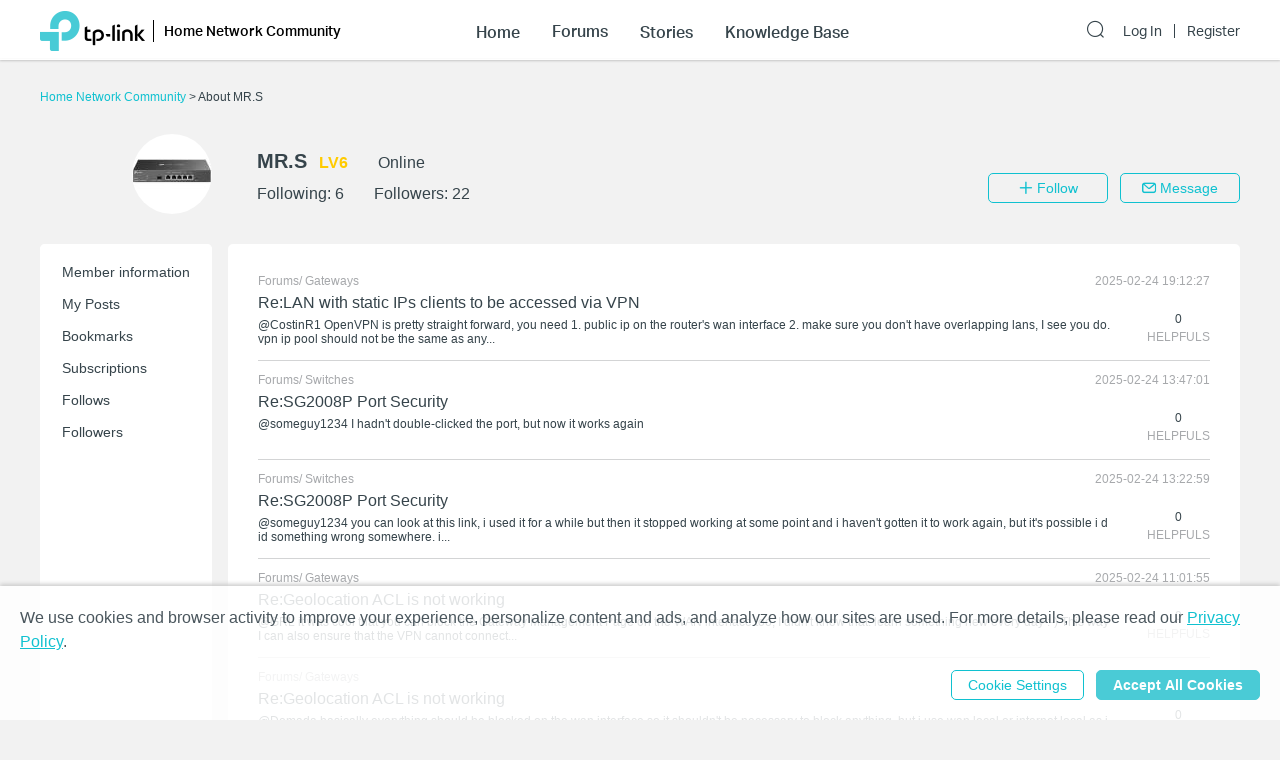

--- FILE ---
content_type: text/html; charset=utf-8
request_url: https://community.tp-link.com/en/home/uc/post/650365?page=113
body_size: 15587
content:
<!DOCTYPE html>
<html data-n-head-ssr data-n-head="">

<head>
  <meta data-n-head="true" charset="utf-8"/><meta data-n-head="true" name="viewport" content="width=device-width, initial-scale=1, user-scalable=no"/><meta data-n-head="true" data-hid="description" name="description" content="TP-Link Community"/><title data-n-head="true">Home Network Community</title><link data-n-head="true" rel="icon" type="image/x-icon" href="/favicon.ico"/><link data-n-head="true" rel="stylesheet" href="/plugins/ada/css/chunk-vendors.c49e508d.css"/><link data-n-head="true" rel="stylesheet" href="/plugins/ada/css/index.cccd43b9.css"/><script data-n-head="true" src="/plugins/params.js"></script><link rel="stylesheet" href="/_nuxt/app.308f8624aefe9cace4f078ed4f29f8d1.css"><style data-vue-ssr-id="27bacc00:0">.head-search-input-bar .popper__arrow{display:none}.filter-select .el-input .el-select__caret,.filter-select .el-input .el-select__caret.is-reverse{-webkit-transform:rotate(0)!important;transform:rotate(0)!important}.filter-select .el-select__caret:before{content:"\E778"!important;display:inline-block;height:30px;line-height:30px}.app-header .nav-item.forum-wrap.nav-link-wrap.active .module-tree{display:block!important}.filter-select .el-select__caret:after{display:none!important}.app-header .clear-btn{color:#069;font-size:16px;font-weight:500;width:auto;color:#fff}.home-community .app-header .clear-btn{color:#10c1d0}.app-header .filter-select .el-input .el-select__caret{color:#0492eb;color:#fff;font-size:20px;height:auto}.home-community .app-header .filter-select .el-input .el-select__caret{color:#4acbd6}.app-header .search-input.show-bar .el-input{display:block}.app-header .search-input.show-bar .el-input input{vertical-align:middle}.app-header .nav-item .search-bar-external-icon{position:absolute;color:#fff;vertical-align:middle;right:0;top:50%;-webkit-transform:translateY(-50%);transform:translateY(-50%)}.home-community .app-header .nav-item .search-bar-external-icon{color:#36444b}.app-header .nav-item.show-bar .search-bar-external-icon{display:none}.app-header .search-input-mobile{position:fixed;left:0;top:50px;padding:10px;width:100%;font-size:14px;background:#fff;background-clip:padding-box;border-top:2px solid transparent;z-index:101;-webkit-box-sizing:border-box;box-sizing:border-box;display:none}.search-input-mobile.show-bar{display:block}@media (max-width:1200px){.app-header .search-input .el-input__inner{width:75vw}.app-header .clear-btn{width:13vw;font-size:14px;padding:0;margin-left:2vw;font-weight:500}}</style><style data-vue-ssr-id="0b0ca65c:0">.uc-page .brief-info{margin-top:30px;position:relative}.uc-page .avatar-wrap{float:left;width:172px;height:80px;margin-right:15px}.uc-page .avatar-wrap-inner{position:relative;float:right;width:80px;height:80px}.uc-page .avatar-wrap .edit-tip,.uc-page .user-avatar{width:100%;height:100%;border-radius:50%}.uc-page .avatar-wrap .edit-tip{position:absolute;top:0;left:0;font-size:12px;color:#fff;background-color:rgba(33,33,33,.5);text-align:center;line-height:80px;cursor:pointer;white-space:nowrap;overflow:hidden;display:none}.uc-page .avatar-wrap:hover .edit-tip{display:block}.uc-page .brief-info-wrap{position:relative;overflow:hidden}.uc-page .brief-cell-wrap{overflow:hidden}.uc-page .brief-info .info-cell{display:inline-block}.uc-page .brief-info .user-name-cell{margin-bottom:12px}.uc-page .brief-info .el-icon-edit,.uc-page .brief-info .user-name{font-weight:700;margin-right:12px}.uc-page .brief-info .el-icon-edit{cursor:pointer}.uc-page .brief-info .level-name{font-weight:700}.uc-page .user-avatar-xs{float:left;width:50px;height:50px;margin-right:12px;border-radius:50%}.uc-page .brief-info-wrap a{color:#36444b}@media (max-width:767px){.uc-page .brief-info .btn-wrap{margin:12px -12px 0}.uc-page .unblock-btn{padding-left:0;padding-right:0;width:68px}}@media (max-width:768px){.uc-page .brief-info .info-cell{margin-right:12px}.uc-page .brief-info-wrap{padding:0 12px;font-size:12px}.uc-page .brief-info .user-name{font-size:18px}.uc-content-wrap{min-height:370px}.uc-content-box{overflow:hidden}.uc-page .brief-info .main-btn{padding-left:0;padding-right:0;width:100px}.uc-page-dropdown-menu__item{width:100px}}@media (min-width:768px){.uc-page .brief-info .info-cell{margin-right:30px}.uc-page .brief-info-wrap{padding:0 0 0 20px;font-size:16px}.uc-page .brief-info .main-btn{min-width:120px}.uc-page-dropdown-menu__item{width:120px}.uc-page .brief-info .user-name{font-size:20px}.uc-page .uc-container{padding-left:188px}.uc-content-wrap{min-height:546px}.uc-message-dialog .el-dialog{width:494px}}@media (max-width:992px){.uc-page .brief-info .btn-wrap{margin-top:12px;position:relative}}@media (min-width:992px){.uc-page .brief-info-wrap{padding:16px 0 0 30px}.uc-page .brief-info .btn-wrap{position:absolute;bottom:0;right:0}}.uc-container{position:relative}.uc-nav{position:absolute;top:0;left:0;height:100%;background-color:#fff;border-radius:5px}.uc-nav .nav-wrap{width:160px;padding:12px 6px;margin:0}.uc-nav .nav-wrap .nav-link-group{background-color:#f7f7f7;-webkit-transition:height 1s ease;transition:height 1s ease}.uc-nav .nav-wrap .nav-link{display:block;padding:8px 0 8px 16px;border-radius:5px;color:#36444b}.uc-nav .nav-wrap .nav-link.nav-collapse-header-active{font-weight:700}.uc-nav .nav-wrap .nav-link-group .nav-link{padding:8px 0 8px 20px}.uc-nav .nav-link:focus,.uc-nav .nav-link:hover{text-decoration:none}.uc-nav .nav-wrap-inner:hover .nuxt-link-active{background:none}.uc-nav .nav-wrap-inner .nav-link:hover,.uc-nav .nav-wrap-inner .nuxt-link-active,.uc-nav .nav-wrap-inner .nuxt-link-active:hover{background-color:#d7edfc}.home-community .uc-nav .nav-wrap-inner:hover .nuxt-link-active{background:none}.home-community .uc-nav .nav-wrap-inner .nav-link:hover,.home-community .uc-nav .nav-wrap-inner .nuxt-link-active,.home-community .uc-nav .nav-wrap-inner .nuxt-link-active:hover{background-color:#b7ecf0}.uc-page-dropdown-menu__item{padding:0;line-height:24px;text-align:center}.uc-page .send-message-btn{margin-left:12px}.uc-page .unfollow-btn{cursor:default!important}.uc-page .uc-content-wrap{margin-bottom:0}.uc-page .uc-nav-xs{padding-bottom:1px;margin-bottom:24px}.uc-nav-xs:after{content:"";position:absolute;width:100%;height:1px;background:#d3d4d5;left:0;bottom:0}.uc-page .nav-item-xs{position:relative}.uc-page .nav-link-group-xs{position:absolute;left:50%;top:110%;width:120%;-webkit-transform:translateX(-50%);transform:translateX(-50%);z-index:10;border-radius:6px;background-color:#f7f7f7;-webkit-transition:height 1s ease;transition:height 1s ease;overflow:hidden}.uc-page .nav-link-group-xs .uc-nav-link-xs{padding:10px}.uc-page .nav-link-group-xs .uc-nav-link-xs.nuxt-link-active{border:none;background-color:#d7edfc}.uc-page .swiper-container{overflow:visible}.uc-page .swiper-slide{width:auto}.uc-page .uc-nav-link-xs{width:auto;padding:16px 16px 9px;color:#36444b;display:block}.uc-nav-link-xs:focus,.uc-nav-link-xs:hover{text-decoration:none}.uc-page .uc-nav-link-xs.nav-collapse-header-xs-active,.uc-page .uc-nav-link-xs.nuxt-link-active,.uc-page .uc-nav-link-xs.uc-nav-link-xs-active{border-bottom:2px solid #0492eb;margin-bottom:-1px}.home-community .nav-link-group-xs .uc-nav-link-xs.nuxt-link-active{background-color:#10c1d0}.home-community .uc-nav-link-xs.nav-collapse-header-xs-active,.home-community .uc-nav-link-xs.nuxt-link-active,.home-community .uc-page .uc-nav-link-xs.uc-nav-link-xs-active{border-color:#10c1d0}.uc-nav-xs .number-badge-component{margin-left:2px}.uc-message-dialog .to-user{margin-bottom:6px}.message-form .el-form-item{margin-bottom:0}.uc-page .offical-icon{vertical-align:middle;margin-top:-5px;height:20px}</style><style data-vue-ssr-id="195aad38:0">.post-page .posts{margin-bottom:28px}.post-page .post-item{position:relative;font-size:12px;padding-bottom:12px;border-bottom:1px solid #d3d4d5;margin-bottom:12px}.post-page .post-title{margin-top:6px;font-weight:400;font-size:16px}.post-page .post-item__header{position:relative;color:#a7a9ac}.post-page .post-item__header a{color:#a7a9ac}.post-page .content-wrap{position:relative;min-height:36px}.post-page .content-txt{font-size:12px;display:inline-block;margin-top:6px;word-break:break-all}.post-page .qty-label{color:#a7a9ac}.post-page .story-status{color:#1f9900}@media (max-width:768px){.post-page .post-item .other-info{position:relative;margin:6px 0}.post-page .content-txt{max-height:30px;overflow:hidden;line-height:15px;margin-right:0}.post-page .kudo-wrap{position:relative;padding-top:6px}.post-page .qty-data,.post-page .qty-label{display:inline}.post-page .qty-label{padding:0 0 0 4px}}@media (min-width:768px){.post-page .post-item .other-info{position:absolute;top:0;right:0;margin:0}.post-page .content-txt,.post-page .post-title{margin-right:100px}.post-page .kudo-wrap{position:absolute;top:0;right:0;padding-top:0}.post-page .qty-data,.post-page .qty-label{display:block;text-align:center}.post-page .qty-label{padding-top:4px}}</style><style data-vue-ssr-id="47c61252:0">.pager-component .pager-list{text-align:right}.pager-component .page-item{color:#36444b;list-style:none outside none;display:inline-block;line-height:22px;min-width:22px;margin-left:6px;text-align:center;border:1px solid #a7a9ac;border-radius:5px}.pager-component .active{border-color:#0492eb;color:#0492eb}.pager-component .pager-list a:hover{background:#0492eb;border-color:#0492eb;color:#fff;text-decoration:none}.home-community .pager-component .active{border-color:#10c1d0;color:#10c1d0}.home-community .pager-component a:hover{background:#10c1d0;border-color:#10c1d0}.pager-component .more{border:none}@media (max-width:767px){.pager-component .pager-list{display:-webkit-box;display:-ms-flexbox;display:flex;-webkit-box-pack:justify;-ms-flex-pack:justify;justify-content:space-between}}</style><style data-vue-ssr-id="679496ea:0">@media (max-width:767px){.avaster-upload-dialog .el-dialog{width:100%;min-width:100%;min-height:100vh;margin:0 auto!important}.avaster-upload-dialog .el-dialog__header .el-dialog__title{font-size:16px}.avaster-upload-dialog .el-dialog__headerbtn .el-dialog__close{font-size:18px;font-weight:700;color:#36444b}.avaster-upload-dialog .el-dialog__body .el-button+.el-button{margin-left:0}.avaster-upload-dialog .el-dialog__body .el-button{width:100%}.avaster-upload-dialog .el-dialog__body .half-btn-wrap{width:50%}.avaster-upload-dialog .avaster-upload-dialog-footer{display:none}}@media (min-width:768px){.avaster-upload-dialog .el-dialog{width:446px;min-width:494px}.avaster-upload-dialog .avaster-selecter .avaster-selecter-browser,.avaster-upload-dialog .avaster-selecter .avaster-selecter-tip{display:inline-block}}.avaster-upload-dialog .half-btn-wrap{display:inline-block;-webkit-box-sizing:border-box;box-sizing:border-box}.avaster-upload-dialog .half-btn-wrap+.half-btn-wrap{padding-left:12px}.avaster-upload-dialog .avaster-selecter .avaster-selecter-title{font-size:14px;color:#36444b;line-height:16px}.avaster-upload-dialog .avaster-selecter .avaster-selecter-browser{margin-top:12px;vertical-align:top}.avaster-upload-dialog .avaster-selecter .avaster-selecter-tip{margin-top:12px;margin-left:8px;font-size:12px;color:#a7a9ac;line-height:14px;vertical-align:top}.avaster-upload-dialog .avaster-selecter .avaster-upload-error{margin-top:4px;color:#e62532}.avaster-upload-dialog .avaster-selecter .avaster-upload-error .iconfont{font-size:23px}.avaster-upload-dialog .avaster-selecter .avaster-upload-error span{vertical-align:3px;font-size:12px;line-height:14px}.avaster-upload-dialog .avaster-selecter .avaster-selecter-hr{margin-top:25px;margin-bottom:24px;background:#d3d4d5;height:1px}.avaster-upload-dialog .avaster-selecter .avaster-selecter-default{margin:12px -7px 24px}.avaster-upload-dialog .avaster-selecter .avaster-selecter-default-item{position:relative;margin:14px 7px;cursor:pointer}.avaster-upload-dialog .avaster-selecter .avaster-selecter-default-item img{width:43px;height:43px}.avaster-upload-dialog .avaster-selecter .avaster-selecter-default-item-selected img{outline:2px solid #0492eb}.avaster-upload-dialog .avaster-selecter .avaster-selecter-default-item-selected:after{position:absolute;content:"";background:url([data-uri]);background-size:100%;width:20px;height:20px;right:0}.avaster-upload-dialog .avaster-canvas{width:100%;height:300px;margin-bottom:24px}.avaster-upload-dialog .avaster-canvas img{max-width:100%;max-height:100%}.avaster-upload-dialog .avaster-upload-dialog-footer{text-align:right}.avaster-upload-dialog .cropper-modal{background-color:#fff}</style><style data-vue-ssr-id="3543aac7:0">@media (max-width:767px){.nickname-dialog .el-dialog{width:100%;min-height:100vh;margin:0 auto!important}.nickname-dialog .nickname-dialog-wrap{padding:82px 24px 40px}.nickname-dialog .el-button{width:100%}}@media (min-width:768px){.nickname-dialog .el-dialog{width:494px}.nickname-dialog .nickname-dialog-header{display:none}.nickname-dialog .nickname-dialog-wrap{padding:30px 24px 40px}.nickname-dialog .el-button{width:100px}}.nickname-dialog .el-dialog__header{display:none}.nickname-dialog .el-dialog__body{padding:0;word-break:normal}.nickname-dialog .nickname-tip1{line-height:21px;margin-bottom:16px;font-size:18px;color:#36444b}.nickname-dialog .nickname-tip2{line-height:16px;font-size:14px;color:#36444b}.nickname-dialog .nickname-tip3{margin-top:24px;margin-bottom:5px}.field-error input{border-color:red}.nickname-dialog .nickname-save-btn{margin-top:30px}.nickname-dialog .el-icon-close{position:absolute;top:20px;right:20px;font-size:1.5em;cursor:pointer}@media (max-width:767px){.nickname-dialog .el-icon-close{top:64px}}</style><style data-vue-ssr-id="c326ad6c:0">.footer{font-size:12px;line-height:1.2;background-color:#363e4d}.footer .footer-container{margin-top:0}.footer li{list-style:none outside none}.footer .col,.footer .col dl{float:left}@media only screen and (max-width:768px){.footer{margin-top:30px}.footer .col.b{float:left;margin-top:18px}.footer .sub-nav .col dl{padding-right:20px}}@media only screen and (min-width:768px){.footer{margin-top:60px}.footer .col.b{float:right;margin-top:0}.footer .sub-nav .col dl{padding-right:70px}}.footer .sub-nav{padding:30px 0 10px}.footer .site-select-and-copyright,.footer .site-select-and-copyright a,.footer .sub-nav,.footer .sub-nav a{color:#fff;font-weight:400}.footer .sub-nav .col dl:last-child{padding-right:0}.footer .sub-nav .col dt{padding-bottom:15px;font-size:14px}.footer .sub-nav .col dd li{margin-bottom:10px}.footer .sub-nav .follow-us a{float:left;margin-right:9px}.footer .sub-nav .follow-us a:last-child{margin-right:0}.follow-us .icon{display:inline-block;width:32px;height:32px;overflow:hidden;text-indent:100px;white-space:nowrap;text-decoration:none;background-repeat:no-repeat;background-position:50% 50%}.footer .site-select-and-copyright{padding:12px 0 30px;text-align:center}.footer .copyright{padding-top:7px;color:#787878}.footer .icon-down-drop{padding-right:25px}.footer .sub-nav .col dd a,.site-select-and-copyright .col a{color:#a0a2a8}.footer .sub-nav .col dd .social-icon{color:#fff;font-size:32px;line-height:1}.footer .social-icon-item{width:32px;height:32px;display:inline-block}.footer .social-icon-vk{background:url(/_nuxt/img/ic-vk.2d367f4.png) 50% 0 no-repeat;background-size:100%}.footer .social-icon-youtube{background:url([data-uri]) 50% 0 no-repeat;background-size:100%}.footer .social-icon-telegram{background:url(/_nuxt/img/ic-telegram.7e25d41.png) 50% 0 no-repeat;background-size:100%}.footer .social-icon-twitter{background:url(/_nuxt/img/ic-twitter.098fb90.png) 50% 0 no-repeat;background-size:100%}@media only screen and (max-width:767.99px){.footer .col.a{display:-webkit-box;display:-ms-flexbox;display:flex;float:none}.footer .col .about{-webkit-box-flex:1;-ms-flex:1;flex:1;padding-right:0}.footer .site-select-and-copyright{text-align:left}}</style><style data-vue-ssr-id="132af6f4:0">#tp-cookie-banner{font-size:16px;line-height:1.5;color:rgba(54,68,75,.9);background:hsla(0,0%,100%,.86);position:fixed;left:0;right:0;bottom:0;z-index:99998;-webkit-box-shadow:0 -2px 4px #ccc;box-shadow:0 -2px 4px #ccc}#tp-cookie-banner .tp-cookie-banner-container{padding:1.25em 20px;width:100%;max-width:95em;margin:0 auto;-webkit-box-sizing:border-box;box-sizing:border-box}#tp-cookie-banner a{color:#069;cursor:pointer;text-decoration:underline}#tp-cookie-banner .tp-cookie-button-box{margin-top:1em;text-align:right}#tp-cookie-banner .el-dialog{width:800px;max-width:88%}#tp-cookie-banner .el-dialog__header{padding:0}#tp-cookie-banner .el-dialog__body{padding:30px 40px 20px}#tp-cookie-banner .el-dialog__body p{font-size:16px;line-height:1.5;word-break:normal;margin-bottom:.5em}#tp-cookie-banner .el-dialog__body .tp-cookie-title h2{font-size:24px;margin-bottom:.5em}#tp-cookie-banner .el-dialog__body .tp-cookie-item{margin-top:.5em}#tp-cookie-banner .el-dialog__body .tp-cookie-item .tp-cookie-item-title{display:-webkit-box;display:-ms-flexbox;display:flex;-webkit-box-pack:justify;-ms-flex-pack:justify;justify-content:space-between;padding:.5em 0;gap:10px}#tp-cookie-banner .el-dialog__body .tp-cookie-item .tp-cookie-item-title h3{font-size:1.25em;cursor:pointer;position:relative}#tp-cookie-banner .el-dialog__body .tp-cookie-item .tp-cookie-item-title h3:before{content:"+";position:absolute;top:0;right:calc(100% + .5em)}#tp-cookie-banner .el-dialog__body .tp-cookie-item .tp-cookie-item-title h3.active:before{content:"-"}#tp-cookie-banner .el-dialog__body .tp-cookie-item .tp-cookie-item-detail{margin-top:.5em}#tp-cookie-banner .el-dialog__body .tp-cookie-item .tp-cookie-item-detail hr{margin:.25em 0}#tp-cookie-banner .el-dialog__body .tp-cookie-item .tp-cookie-item-detail p{font-size:12px}#tp-cookie-banner .el-dialog__body .tp-cookie-item .tp-cookie-item-detail p.tp-cookie-item-list-title{font-weight:700}#tp-cookie-banner .el-dialog__footer{text-align:center;padding:0 40px 30px}.home-community #tp-cookie-banner a{color:#10c1d0}@media (max-width:1199px){#tp-cookie-banner{font-size:12px}}@media (max-width:767px){#tp-cookie-banner .tp-cookie-button-box .el-button{display:block;width:100%}#tp-cookie-banner .tp-cookie-button-box .el-button+.el-button{margin:1em 0 0}#tp-cookie-banner .el-dialog__body{padding-left:20px;padding-right:20px}#tp-cookie-banner .el-dialog__body p{font-size:14px}#tp-cookie-banner .el-dialog__body .tp-cookie-item .tp-cookie-item-title h3:before{right:100%}#tp-cookie-banner .el-dialog__footer{padding-left:20px;padding-right:20px}#tp-cookie-banner .el-dialog__footer .el-button{display:block;width:100%}#tp-cookie-banner .el-dialog__footer .el-button+.el-button{margin:1em 0 0}}</style>
  <!-- Global site tag (gtag.js) - Google Analytics -->
  <script>
    window.dataLayer = window.dataLayer || [];
    function gtag() { dataLayer.push(arguments); }
    gtag('js', new Date());
  </script>
</head>

<body class="home-community" data-n-head="class">
  <div data-server-rendered="true" id="__nuxt"><div class="nuxt-progress" style="width:0%;height:2px;background-color:#0492EB;opacity:0;"></div><div id="__layout"><div class="default-container"><div class="app-header community-app-header show"><div class="container"><div class="logo"><i class="navbar-toggle hidden-lg-and-up el-icon-ic-menu iconfont"></i><i class="hidden-lg-and-up search-icon-xs el-icon-search"></i><a href="https://www.tp-link.com/" target="_blank" data-vars-event-category="Header-Logo" class="ga-click"><img src="/_nuxt/img/logo-dark.4cccba2.png" alt="TP-Link" class="logo-img hidden-md-and-down"></a><a href="/" data-vars-event-category="Header-Logo" class="ga-click nuxt-link-active"><img src="/_nuxt/img/logo-dark.4cccba2.png" alt="TP-Link" class="logo-img hidden-lg-and-up"></a><div class="el-dropdown"><a href="/en/home/" data-vars-event-category="SOHO_Header-home" class="hidden-sm-and-down community-name font-aktiv-medium ga-click nuxt-link-active">Home Network Community</a><ul class="el-dropdown-menu el-popper header-dropdown" style="display:none;"><li tabindex="-1" class="el-dropdown-menu__item"><!----><a href="/en/" data-vars-event-category="Community-Home" class="ga-click nuxt-link-active">Community Home Page</a></li><!----><li tabindex="-1" class="el-dropdown-menu__item"><!----><a href="/en/smart-home" data-vars-event-category="SmartHome" class="ga-click">Smart Home Community
              </a></li><li tabindex="-1" class="el-dropdown-menu__item"><!----><a href="/en/business" data-vars-event-category="Business" class="ga-click">Business Community
              </a></li></ul></div><div class="search-input-mobile nav-item hidden-lg-and-up"><div class="el-select search-input filter-select"><!----><div class="el-input el-input--suffix"><!----><input type="text" readonly="readonly" autocomplete="off" placeholder="Search the Home Network Community" class="el-input__inner"><!----><span class="el-input__suffix"><span class="el-input__suffix-inner"><i class="el-select__caret el-input__icon el-icon-"></i><!----><!----><!----><!----><!----></span><!----></span><!----><!----></div><div class="el-select-dropdown el-popper head-search-input-bar" style="min-width:;display:none;"><div class="el-scrollbar" style="display:none;"><div class="el-select-dropdown__wrap el-scrollbar__wrap el-scrollbar__wrap--hidden-default"><ul class="el-scrollbar__view el-select-dropdown__list"><!----><ul class="el-select-group__wrap"><li class="el-select-group__title">Search in</li><li><ul class="el-select-group"><li class="el-select-dropdown__item"><span>Home Network Community</span></li></ul></li></ul><!----><ul class="el-select-group__wrap"><li class="el-select-group__title"></li><li><ul class="el-select-group"><li class="el-select-dropdown__item"><span>Forums</span></li></ul></li></ul><ul class="el-select-group__wrap"><li class="el-select-group__title"></li><li><ul class="el-select-group"><li class="el-select-dropdown__item"><span>Stories</span></li></ul></li></ul><ul class="el-select-group__wrap"><li class="el-select-group__title"></li><li><ul class="el-select-group"><li class="el-select-dropdown__item"><span>Knowledge Base</span></li></ul></li></ul></ul></div><div class="el-scrollbar__bar is-horizontal"><div class="el-scrollbar__thumb" style="width:0;transform:translateX(0%);ms-transform:translateX(0%);webkit-transform:translateX(0%);"></div></div><div class="el-scrollbar__bar is-vertical"><div class="el-scrollbar__thumb" style="height:0;transform:translateY(0%);ms-transform:translateY(0%);webkit-transform:translateY(0%);"></div></div></div><!----></div></div><button type="button" class="el-button clear-btn el-button--text"><!----><!----><span>Cancel</span></button></div></div><div class="bs-navbar collapsed"><div class="navbar-mask hidden-lg-and-up"></div><div class="navbar-nav"><div class="hidden-lg-and-up navbar-toggle nav-item"><i class="el-icon-close"></i></div><div class="nav-wrap"><div data-vars-event-category="SOHO_Header-Menu_home" class="nav-item nav-link-wrap font-aktiv-medium ga-click"><span class="forum-link font-aktiv-medium">Home</span></div><div tabindex="0" class="nav-item forum-wrap nav-link-wrap"><span data-vars-event-category="SOHO_Header-Menu_forums" class="forum-link font-aktiv-medium ga-click">Forums</span><div tabindex="0" class="module-tree hidden-md-and-down" style="display:none;"><div class="container"><div class="module-tree-wrap"><div class="module-tree-item"><div class="module-tree-inner"><span data-vars-event-category="SOHO_Header-Menu_forums_Mesh-Wi-Fi" class="module-tree-parent ga-click">Mesh Wi-Fi</span><div><a href="/en/home/forum/39" data-vars-event-category="SOHO_Header-Menu_forums_Mesh-Wi-Fi_Deco" class="module-tree-child">
                                Deco
                              </a></div></div></div>  <div class="module-tree-item"><div class="module-tree-inner"><span data-vars-event-category="SOHO_Header-Menu_forums_Routers" class="module-tree-parent ga-click">Routers</span><div><a href="/en/home/forum/32" data-vars-event-category="SOHO_Header-Menu_forums_Routers_Wi-Fi-Routers-" class="module-tree-child">
                                Wi-Fi Routers  
                              </a></div></div></div>  <div class="module-tree-item"><div class="module-tree-inner"><span data-vars-event-category="SOHO_Header-Menu_forums_Modem/Gateways" class="module-tree-parent ga-click">Modem/Gateways</span><div><a href="/en/home/forum/123" data-vars-event-category="SOHO_Header-Menu_forums_Modem/Gateways_5G/4G-Routers" class="module-tree-child">
                                5G/4G Routers
                              </a><a href="/en/home/forum/121" data-vars-event-category="SOHO_Header-Menu_forums_Modem/Gateways_DSL-Modem-Routers" class="module-tree-child">
                                DSL Modem Routers
                              </a><a href="/en/home/forum/3024" data-vars-event-category="SOHO_Header-Menu_forums_Modem/Gateways_Mobile-Wi-Fi" class="module-tree-child">
                                Mobile Wi-Fi
                              </a><a href="/en/home/forum/3034" data-vars-event-category="SOHO_Header-Menu_forums_Modem/Gateways_xPON" class="module-tree-child">
                                xPON
                              </a></div></div></div>  <div class="module-tree-item"><div class="module-tree-inner"><span data-vars-event-category="SOHO_Header-Menu_forums_Network-Expansion" class="module-tree-parent ga-click">Network Expansion</span><div><a href="/en/home/forum/77" data-vars-event-category="SOHO_Header-Menu_forums_Network-Expansion_Range-Extenders" class="module-tree-child">
                                Range Extenders
                              </a><a href="/en/home/forum/79" data-vars-event-category="SOHO_Header-Menu_forums_Network-Expansion_Powerline-Adapters" class="module-tree-child">
                                Powerline Adapters
                              </a><a href="/en/home/forum/81" data-vars-event-category="SOHO_Header-Menu_forums_Network-Expansion_Access-Points" class="module-tree-child">
                                Access Points
                              </a></div></div></div>  <div class="module-tree-item"><div class="module-tree-inner"><span data-vars-event-category="SOHO_Header-Menu_forums_Adapter/Accessories" class="module-tree-parent ga-click">Adapter/Accessories</span><div><a href="/en/home/forum/85" data-vars-event-category="SOHO_Header-Menu_forums_Adapter/Accessories_Adapters" class="module-tree-child">
                                Adapters
                              </a><a href="/en/home/forum/87" data-vars-event-category="SOHO_Header-Menu_forums_Adapter/Accessories_Accessories" class="module-tree-child">
                                Accessories
                              </a></div></div></div>  <div class="module-tree-item"><div class="module-tree-inner"><a href="/en/home/forum/37" data-vars-event-category="SOHO_Header-Menu_forums_Apps" class="ga-click"><span class="module-tree-parent">Apps</span></a></div></div>  <div class="module-tree-item"><div class="module-tree-inner"><span data-vars-event-category="SOHO_Header-Menu_forums_Feedback-and-Announcements-" class="module-tree-parent ga-click">Feedback and Announcements </span><div><a href="/en/home/forum/147" data-vars-event-category="SOHO_Header-Menu_forums_Feedback-and-Announcements-_Feature-Request-(Routers)" class="module-tree-child">
                                Feature Request (Routers)
                              </a><a href="/en/home/forum/2252" data-vars-event-category="SOHO_Header-Menu_forums_Feedback-and-Announcements-_Feature-Request-(Deco)" class="module-tree-child">
                                Feature Request (Deco)
                              </a><a href="/en/home/forum/2388" data-vars-event-category="SOHO_Header-Menu_forums_Feedback-and-Announcements-_Feature-Request-(Extenders)" class="module-tree-child">
                                Feature Request (Extenders)
                              </a><a href="/en/home/forum/2254" data-vars-event-category="SOHO_Header-Menu_forums_Feedback-and-Announcements-_Feature-Request-(Others)" class="module-tree-child">
                                Feature Request (Others)
                              </a><a href="/en/home/forum/2624" data-vars-event-category="SOHO_Header-Menu_forums_Feedback-and-Announcements-_Official-Announcements" class="module-tree-child">
                                Official Announcements
                              </a><a href="/en/home/forum/145" data-vars-event-category="SOHO_Header-Menu_forums_Feedback-and-Announcements-_General-Discussion" class="module-tree-child">
                                General Discussion
                              </a></div></div></div><!----></div></div></div><div class="hidden-lg-and-up modules-wrap-xs" style="display:none;"><ul><li class="module-item-xs"><span>Mesh Wi-Fi</span><ul style="display:none;"><li data-vars-event-category="SOHO_Header-Menu_forums_Mesh-Wi-Fi_Deco" class="sub-module-item-xs ga-click">
                          Deco
                        </li></ul></li><li class="module-item-xs"><span>Routers</span><ul style="display:none;"><li data-vars-event-category="SOHO_Header-Menu_forums_Routers_Wi-Fi-Routers-" class="sub-module-item-xs ga-click">
                          Wi-Fi Routers  
                        </li></ul></li><li class="module-item-xs"><span>Modem/Gateways</span><ul style="display:none;"><li data-vars-event-category="SOHO_Header-Menu_forums_Modem/Gateways_5G/4G-Routers" class="sub-module-item-xs ga-click">
                          5G/4G Routers
                        </li><li data-vars-event-category="SOHO_Header-Menu_forums_Modem/Gateways_DSL-Modem-Routers" class="sub-module-item-xs ga-click">
                          DSL Modem Routers
                        </li><li data-vars-event-category="SOHO_Header-Menu_forums_Modem/Gateways_Mobile-Wi-Fi" class="sub-module-item-xs ga-click">
                          Mobile Wi-Fi
                        </li><li data-vars-event-category="SOHO_Header-Menu_forums_Modem/Gateways_xPON" class="sub-module-item-xs ga-click">
                          xPON
                        </li></ul></li><li class="module-item-xs"><span>Network Expansion</span><ul style="display:none;"><li data-vars-event-category="SOHO_Header-Menu_forums_Network-Expansion_Range-Extenders" class="sub-module-item-xs ga-click">
                          Range Extenders
                        </li><li data-vars-event-category="SOHO_Header-Menu_forums_Network-Expansion_Powerline-Adapters" class="sub-module-item-xs ga-click">
                          Powerline Adapters
                        </li><li data-vars-event-category="SOHO_Header-Menu_forums_Network-Expansion_Access-Points" class="sub-module-item-xs ga-click">
                          Access Points
                        </li></ul></li><li class="module-item-xs"><span>Adapter/Accessories</span><ul style="display:none;"><li data-vars-event-category="SOHO_Header-Menu_forums_Adapter/Accessories_Adapters" class="sub-module-item-xs ga-click">
                          Adapters
                        </li><li data-vars-event-category="SOHO_Header-Menu_forums_Adapter/Accessories_Accessories" class="sub-module-item-xs ga-click">
                          Accessories
                        </li></ul></li><li data-vars-event-category="SOHO_Header-Menu_forums_Apps" class="module-item-xs ga-click">
                      Apps
                    </li><li class="module-item-xs"><span>Feedback and Announcements </span><ul style="display:none;"><li data-vars-event-category="SOHO_Header-Menu_forums_Feedback-and-Announcements-_Feature-Request-(Routers)" class="sub-module-item-xs ga-click">
                          Feature Request (Routers)
                        </li><li data-vars-event-category="SOHO_Header-Menu_forums_Feedback-and-Announcements-_Feature-Request-(Deco)" class="sub-module-item-xs ga-click">
                          Feature Request (Deco)
                        </li><li data-vars-event-category="SOHO_Header-Menu_forums_Feedback-and-Announcements-_Feature-Request-(Extenders)" class="sub-module-item-xs ga-click">
                          Feature Request (Extenders)
                        </li><li data-vars-event-category="SOHO_Header-Menu_forums_Feedback-and-Announcements-_Feature-Request-(Others)" class="sub-module-item-xs ga-click">
                          Feature Request (Others)
                        </li><li data-vars-event-category="SOHO_Header-Menu_forums_Feedback-and-Announcements-_Official-Announcements" class="sub-module-item-xs ga-click">
                          Official Announcements
                        </li><li data-vars-event-category="SOHO_Header-Menu_forums_Feedback-and-Announcements-_General-Discussion" class="sub-module-item-xs ga-click">
                          General Discussion
                        </li></ul></li></ul></div></div><div data-vars-event-category="SOHO_Header-Menu_stories" class="nav-item nav-link-wrap font-aktiv-medium ga-click"><span class="forum-link font-aktiv-medium">Stories</span></div><div data-vars-event-category="SOHO_Header-Menu_stories" class="nav-item nav-link-wrap font-aktiv-medium ga-click"><span class="forum-link font-aktiv-medium">Knowledge Base</span></div></div><div class="login nav-item"><div class="search-input nav-item"><i class="el-icon-search hidden-md-and-down search-icon search-bar-external-icon"> </i></div><a href="/en/login?redirect=%2Fen%2Fhome%2Fuc%2Fpost%2F650365%3Fpage%3D113" data-vars-event-category="Header-Login" class="font-aktiv-regular login-link ga-click">Log In</a><a href="/en/register" data-vars-event-category="Header-Register" class="font-aktiv-regular ga-click">Register</a></div></div></div></div></div><div class="page-content-wrap"><div class="uc-page"><div class="container"><div class="bread-crumbs"><a href="/en/home/" class="nuxt-link-active"><span class="hidden-sm-and-up">&lt; </span>Home Network Community
        </a><span class="hidden-xs-only"> &gt; </span><span class="hidden-xs-only">About MR.S</span></div><div class="brief-info"><div class="avatar-wrap hidden-xs-only"><div data-vars-event-category="UserCenter_EditAvatar" class="avatar-wrap-inner ga-click"><img src="https://static-community.tp-link.com/icon/561429d2b0b0456588841c83120f736b.jpeg" class="user-avatar"><!----></div></div><div class="brief-info-wrap"><div class="clear"><img src="https://static-community.tp-link.com/icon/561429d2b0b0456588841c83120f736b.jpeg" class="user-avatar-xs hidden-sm-and-up"><div class="brief-cell-wrap"><div class="user-name-cell"><span class="info-cell"><span class="user-name">MR.S</span><!----><!----><span class="level-name">LV6</span></span><span>Online</span></div><div><span class="info-cell">Following:
                  <a href="/en/home/uc/following/650365">6</a></span><span>Followers:
                  <a href="/en/home/uc/follower/650365">22</a></span></div></div></div><div class="btn-wrap"><span><button type="button" class="el-button main-btn el-button--default"><!----><!----><span><i class="el-icon-ic-add iconfont"></i> Follow</span></button></span><button type="button" class="el-button send-message-btn main-btn el-button--default"><!----><!----><span><i class="el-icon-ic-message iconfont"></i> Message</span></button><!----></div></div></div></div><div class="content-wrap"><div class="container uc-container"><div class="uc-nav hidden-xs-only"><div class="nav-wrap page-section"><div class="nav-wrap-inner"><div class="nav-item"><a href="/en/home/uc/info/650365" data-vars-event-category="SOHO_UserCenetr_Member-information" class="nav-link ga-click">
                  Member information
                  <!----></a></div><div class="nav-item"><div class="nav-collapse"><a role="button" class="nav-link nav-collapse-header">My Posts</a><div class="nav-link-group" style="display:none;"><a href="/en/home/uc/post/650365" data-vars-event-category="SOHO_UserCenetr_All-Posts" class="nav-link ga-click nuxt-link-active">
                      All Posts
                      <!----></a><a href="/en/home/uc/post/underReview/650365" data-vars-event-category="SOHO_UserCenetr_Posts-Under-Review" class="nav-link ga-click">
                      Posts Under Review
                      <!----></a></div></div></div><div class="nav-item"><a href="/en/home/uc/bookmark/650365" data-vars-event-category="SOHO_UserCenetr_Bookmarks" class="nav-link ga-click">
                  Bookmarks
                  <!----></a></div><div class="nav-item"><a href="/en/home/uc/subscription/650365" data-vars-event-category="SOHO_UserCenetr_Subscriptions" class="nav-link ga-click">
                  Subscriptions
                  <!----></a></div><div class="nav-item"><a href="/en/home/uc/following/650365" data-vars-event-category="SOHO_UserCenetr_Follows" class="nav-link ga-click">
                  Follows
                  <!----></a></div><div class="nav-item"><a href="/en/home/uc/follower/650365" data-vars-event-category="SOHO_UserCenetr_Followers" class="nav-link ga-click">
                  Followers
                  <!----></a></div></div></div></div><div class="page-section uc-content-wrap"><div class="uc-content-box"><div class="uc-nav-xs hidden-sm-and-up"><div class="swiper-wrapper"><div class="swiper-slide nav-item-xs"><a href="/en/home/uc/info/650365" class="uc-nav-link-xs">
                    Member information
                    <!----></a></div><div class="swiper-slide nav-item-xs"><div class="nav-collapse-xs"><a role="button" class="uc-nav-link-xs nav-collapse-header-xs">My Posts</a><div class="nav-link-group-xs" style="display:none;"><a href="/en/home/uc/post/650365" data-vars-event-category="SOHO_UserCenetr_All-Posts" class="uc-nav-link-xs ga-click nuxt-link-active">
                        All Posts
                        <!----></a><a href="/en/home/uc/post/underReview/650365" data-vars-event-category="SOHO_UserCenetr_Posts-Under-Review" class="uc-nav-link-xs ga-click">
                        Posts Under Review
                        <!----></a></div></div></div><div class="swiper-slide nav-item-xs"><a href="/en/home/uc/bookmark/650365" class="uc-nav-link-xs">
                    Bookmarks
                    <!----></a></div><div class="swiper-slide nav-item-xs"><a href="/en/home/uc/subscription/650365" class="uc-nav-link-xs">
                    Subscriptions
                    <!----></a></div><div class="swiper-slide nav-item-xs"><a href="/en/home/uc/following/650365" class="uc-nav-link-xs">
                    Follows
                    <!----></a></div><div class="swiper-slide nav-item-xs"><a href="/en/home/uc/follower/650365" class="uc-nav-link-xs">
                    Followers
                    <!----></a></div></div></div><div class="post-page"><div><div class="posts"><div class="post-item"><div class="post-item__header"><span>
              Forums/
              <a href="/en/home/forum/794" data-vars-event-category="UserCenter_MyPost_ArticleModule" class="ga-click">Gateways</a></span><div class="other-info">2025-02-24 19:12:27</div></div><div class="post-title"><a href="/en/business/forum/topic/749826?replyId=1489424" data-vars-event-category="UserCenter_MyPost_ArticleLink" class="ga-click">Re:LAN with static IPs clients to be accessed via VPN</a><!----></div><div class="content-wrap"><div class="content-txt">@CostinR1 OpenVPN is pretty straight forward, you need 1. public ip on the router's wan interface 2. make sure you don't have overlapping lans, I see you do. vpn ip pool should not be the same as any...</div><div class="kudo-wrap"><span class="qty-data">0</span><span class="qty-label">HELPFULS</span></div></div></div><div class="post-item"><div class="post-item__header"><span>
              Forums/
              <a href="/en/home/forum/3" data-vars-event-category="UserCenter_MyPost_ArticleModule" class="ga-click">Switches</a></span><div class="other-info">2025-02-24 13:47:01</div></div><div class="post-title"><a href="/en/business/forum/topic/749422?replyId=1489338" data-vars-event-category="UserCenter_MyPost_ArticleLink" class="ga-click">Re:SG2008P Port Security</a><!----></div><div class="content-wrap"><div class="content-txt">@someguy1234 I hadn't double-clicked the port, but now it works again</div><div class="kudo-wrap"><span class="qty-data">0</span><span class="qty-label">HELPFULS</span></div></div></div><div class="post-item"><div class="post-item__header"><span>
              Forums/
              <a href="/en/home/forum/3" data-vars-event-category="UserCenter_MyPost_ArticleModule" class="ga-click">Switches</a></span><div class="other-info">2025-02-24 13:22:59</div></div><div class="post-title"><a href="/en/business/forum/topic/749422?replyId=1489326" data-vars-event-category="UserCenter_MyPost_ArticleLink" class="ga-click">Re:SG2008P Port Security</a><!----></div><div class="content-wrap"><div class="content-txt">@someguy1234 you can look at this link, i used it for a while but then it stopped working at some point and i haven't gotten it to work again, but it's possible i did something wrong somewhere. i...</div><div class="kudo-wrap"><span class="qty-data">0</span><span class="qty-label">HELPFULS</span></div></div></div><div class="post-item"><div class="post-item__header"><span>
              Forums/
              <a href="/en/home/forum/794" data-vars-event-category="UserCenter_MyPost_ArticleModule" class="ga-click">Gateways</a></span><div class="other-info">2025-02-24 11:01:55</div></div><div class="post-title"><a href="/en/business/forum/topic/749316?replyId=1489260" data-vars-event-category="UserCenter_MyPost_ArticleLink" class="ga-click">Re:Geolocation ACL is not working </a><!----></div><div class="content-wrap"><div class="content-txt">@GRL it was cool that you can block the Gateway Management Page on the WAN interface too, I didn't know that. learn something new every day :-) This way I can also ensure that the VPN cannot connect...</div><div class="kudo-wrap"><span class="qty-data">0</span><span class="qty-label">HELPFULS</span></div></div></div><div class="post-item"><div class="post-item__header"><span>
              Forums/
              <a href="/en/home/forum/794" data-vars-event-category="UserCenter_MyPost_ArticleModule" class="ga-click">Gateways</a></span><div class="other-info">2025-02-23 21:50:00</div></div><div class="post-title"><a href="/en/business/forum/topic/749316?replyId=1488818" data-vars-event-category="UserCenter_MyPost_ArticleLink" class="ga-click">Re:Geolocation ACL is not working </a><!----></div><div class="content-wrap"><div class="content-txt">@Domada basically everything should be blocked on the wan interface so it shouldn't be necessary to block anything, but i use wan local or internet local as it's called on unifi quite a lot to open...</div><div class="kudo-wrap"><span class="qty-data">0</span><span class="qty-label">HELPFULS</span></div></div></div><div class="post-item"><div class="post-item__header"><span>
              Forums/
              <a href="/en/home/forum/794" data-vars-event-category="UserCenter_MyPost_ArticleModule" class="ga-click">Gateways</a></span><div class="other-info">2025-02-23 19:24:58</div></div><div class="post-title"><a href="/en/business/forum/topic/749316?replyId=1488792" data-vars-event-category="UserCenter_MyPost_ArticleLink" class="ga-click">Re:Geolocation ACL is not working </a><!----></div><div class="content-wrap"><div class="content-txt">@Domada There is something missing on the router ACL, wan/in does not work on the wan interface itself but from wan to lan, port NAT and things like that will be blocked from country. If I compare...</div><div class="kudo-wrap"><span class="qty-data">1</span><span class="qty-label">HELPFULS</span></div></div></div></div><div class="pager-component"><div class="pager-list"><a href="/en/home/uc/post/650365?page=112" data-vars-event-category="Pager_TurnPage" class="page-item ga-click nuxt-link-active"><i class="el-icon-arrow-left"></i></a><a href="/en/home/uc/post/650365?page=1" data-vars-event-category="Pager_TurnPage" class="number page-item ga-click nuxt-link-active">1</a><!----><a href="/en/home/uc/post/650365?page=112" data-vars-event-category="Pager_TurnPage" class="number page-item ga-click nuxt-link-active">112</a><span class="number page-item active">113</span><a href="/en/home/uc/post/650365?page=114" data-vars-event-category="Pager_TurnPage" class="number page-item ga-click nuxt-link-active">114</a><span class="more page-item">...</span><a href="/en/home/uc/post/650365?page=114" data-vars-event-category="Pager_TurnPage" class="page-item ga-click nuxt-link-active"><i class="el-icon-arrow-right"></i></a></div></div></div></div></div></div></div></div><div class="el-dialog__wrapper avaster-upload-dialog dialog-component" style="display:none;"><div role="dialog" aria-modal="true" aria-label="dialog" class="el-dialog" style="margin-top:15vh;"><div class="el-dialog__header"><div class="header-wrap"><button type="button" class="el-button header-btn el-button--text"><!----><!----><span>Cancel</span></button><span class="title-text">Edit avatar</span><button type="button" class="el-button header-btn el-button--text"><!----><!----><span>Save</span></button></div><!----></div><!----><!----></div></div><div class="el-dialog__wrapper uc-message-dialog dialog-component" style="display:none;"><div role="dialog" aria-modal="true" aria-label="dialog" class="el-dialog" style="margin-top:15vh;"><div class="el-dialog__header"><div class="header-wrap"><button type="button" class="el-button header-btn el-button--text"><!----><!----><span>Cancel</span></button><span class="title-text">New message</span><button type="button" class="el-button header-btn el-button--text"><!----><!----><span>Send</span></button></div><!----></div><!----><div class="el-dialog__footer"><span class="dialog-footer"><button type="button" class="el-button el-button--default"><!----><!----><span>Cancel</span></button><button type="button" class="el-button el-button--primary"><!----><!----><span>Send</span></button></span></div></div></div><div class="el-dialog__wrapper nickname-dialog" style="display:none;"><div role="dialog" aria-modal="true" aria-label="dialog" class="el-dialog" style="margin-top:15vh;"><div class="el-dialog__header"><span class="el-dialog__title"></span><!----></div><!----><!----></div></div></div></div><div class="footer font-aktiv-light"><div class="container footer-container"><div class="sub-nav clear"><div class="col a"><dl class="about"><dt class="more footer-sub-title font-aktiv-medium"><a href="https://www.tp-link.com/about-us/corporate-profile/" data-vars-event-category="Footer-Menu_AboutUs" class="ga-click">About Us</a></dt><dd><ul><li><a href="https://www.tp-link.com/about-us/corporate-profile/" data-vars-event-category="Footer-Menu_CorporateProfile" class="ga-click">Corporate Profile</a></li><li><a href="https://www.tp-link.com/about-us/contact/" data-vars-event-category="Footer-Menu_ContactUs" class="ga-click">Contact Us</a></li><li><a data-vars-event-category="Footer-Menu_PrivacyPolicy" href="https://privacy.tp-link.com/web/official/privacy-policy?region=US" class="ga-click">Privacy Policy</a></li><!----></ul></dd></dl><dl><dt class="more footer-sub-title font-aktiv-medium"><a href="https://www.tp-link.com/press/news/" data-vars-event-category="Footer-Menu_Press" class="ga-click">Press</a></dt><dd><ul><li><a href="https://www.tp-link.com/press/news/" data-vars-event-category="Footer-Menu_News" class="ga-click">News</a></li><li><a href="https://www.tp-link.com/press/award/" data-vars-event-category="Footer-Menu_Awards" class="ga-click">Awards</a></li><li><a href="https://www.tp-link.com/press/security-advisory/" data-vars-event-category="Footer-Menu_SecurityAdvisory" class="ga-click">Security Advisory</a></li></ul></dd></dl></div><div class="col b"><dl class="follow-us"><dt class="footer-sub-title font-aktiv-medium">Follow Us</dt><dd><a href="https://www.youtube.com/user/TPLINKTECH" target="_blank" data-vars-event-category="Footer-FollowUs_Youtube" class="social-icon icon-youtube ga-click"><i class="el-icon-ic-youtube iconfont"></i></a><a href="https://www.facebook.com/TPLINKUS/" target="_blank" data-vars-event-category="Footer-FollowUs_Facebook" class="social-icon icon-facebook ga-click"><i class="el-icon-ic-facebook iconfont"></i></a><a href="https://twitter.com/tplinkus" target="_blank" data-vars-event-category="Footer-FollowUs_Twitter" class="social-icon icon-twitter ga-click"><i class="social-icon-twitter social-icon-item"></i></a><a href="https://www.linkedin.com/company/tp-link-technologies-co-ltd?trk=biz-brand-tree-co-name" target="_blank" data-vars-event-category="Footer-FollowUs_Linkedin" class="social-icon icon-linkedin ga-click"><i class="el-icon-ic-linkedin iconfont"></i></a></dd></dl></div></div><div class="row site-select-and-copyright"><div class="copyright">Copyright ©  TP-Link Systems Inc. All rights reserved.</div></div></div></div><div id="tp-cookie-banner"><div class="tp-cookie-banner" style="display:none;"><div class="tp-cookie-banner-container"><p class="desc">We use cookies and browser activity to improve your experience,
          personalize content and ads, and analyze how our sites are used. For more details, please read our
          <a href="https://privacy.tp-link.com/web/official/privacy-policy?region=US">Privacy Policy</a>.
        </p><div class="tp-cookie-button-box"><button type="button" class="el-button el-button--default is-plain"><!----><!----><span>Cookie Settings</span></button><button type="button" class="el-button el-button--primary"><!----><!----><span>Accept All Cookies</span></button></div></div></div><div class="el-dialog__wrapper" style="display:none;"><div role="dialog" aria-modal="true" aria-label="dialog" class="el-dialog" style="margin-top:5vh;"><div class="el-dialog__header"><span class="el-dialog__title"></span><button type="button" aria-label="Close" class="el-dialog__headerbtn"><i class="el-dialog__close el-icon el-icon-close"></i></button></div><!----><div class="el-dialog__footer"><div><button type="button" class="el-button el-button--default is-plain"><!----><!----><span>Opt-Out</span></button><button type="button" class="el-button el-button--default is-plain"><!----><!----><span>Save Settings</span></button><button type="button" class="el-button el-button--primary"><!----><!----><span>Accept All Cookies</span></button></div></div></div></div></div><div class="el-dialog__wrapper nickname-dialog" style="display:none;"><div role="dialog" aria-modal="true" aria-label="dialog" class="el-dialog" style="margin-top:15vh;"><div class="el-dialog__header"><span class="el-dialog__title"></span><!----></div><!----><!----></div></div></div></div></div><script type="text/javascript">window.__NUXT__={"layout":"default","data":[{"user":{"userId":650365,"nickName":"MR.S","largeIconPath":"https:\u002F\u002Fstatic-community.tp-link.com\u002Ficon\u002F561429d2b0b0456588841c83120f736b.jpeg","offical":false,"levelName":"LV6","sendMessage":false,"followingQty":6,"followerQty":22,"betaTester":false,"subscribed":false},"followed":false,"friend":false,"isOnline":true},{"currentPage":113,"total":3088,"posts":[{"articleId":1577756,"sourceId":"1489424","sourceType":"REPLY","replySourceId":749826,"replySourceType":"TOPIC","moduleId":"794","moduleName":"Gateways","title":"Re:LAN with static IPs clients to be accessed via VPN","content":"@CostinR1 OpenVPN is pretty straight forward, you need 1. public ip on the router's wan interface 2. make sure you don't have overlapping lans, I see you do. vpn ip pool should not be the same as any of the lans you have.","deleted":false,"solved":false,"replies":0,"views":0,"kudos":0,"createdBy":"650365","creationDate":"2025\u002F02\u002F24 19:12:27 +0000","nickName":"MR.S","smallIconPath":"https:\u002F\u002Fstatic-community.tp-link.com\u002Ficon\u002F57d94885dda247099ec65a4e7e1ec261.jpeg","storyStatus":null,"communityType":"SMB","siteCode":"EN","globalSearch":"Y","countryCode":null,"betaTester":false,"creatorOffical":false,"top":false,"creator":"MR.S","language":null,"lastReplyDate":"2025\u002F02\u002F24 19:12:27 +0000","displayOrder":null,"featured":"N","shortContent":"@CostinR1 OpenVPN is pretty straight forward, you need 1. public ip on the router's wan interface 2. make sure you don't have overlapping lans, I see you do. vpn ip pool should not be the same as any...","vote":null,"votable":false,"hot":false,"label":null,"lastReplier":null,"lastReplyId":null,"tagList":null,"lastReplierOffical":false,"lastReplierBetaTester":false,"trendingTopicTop":false,"storyStatusKey":null,"sourceTypeModuleName":"Reply"},{"articleId":1577592,"sourceId":"1489338","sourceType":"REPLY","replySourceId":749422,"replySourceType":"TOPIC","moduleId":"3","moduleName":"Switches","title":"Re:SG2008P Port Security","content":"@someguy1234 I hadn't double-clicked the port, but now it works again","deleted":false,"solved":false,"replies":0,"views":0,"kudos":0,"createdBy":"650365","creationDate":"2025\u002F02\u002F24 13:47:01 +0000","nickName":"MR.S","smallIconPath":"https:\u002F\u002Fstatic-community.tp-link.com\u002Ficon\u002F57d94885dda247099ec65a4e7e1ec261.jpeg","storyStatus":null,"communityType":"SMB","siteCode":"EN","globalSearch":"Y","countryCode":null,"betaTester":false,"creatorOffical":false,"top":false,"creator":"MR.S","language":null,"lastReplyDate":"2025\u002F02\u002F24 14:25:11 +0000","displayOrder":null,"featured":"N","shortContent":"@someguy1234 I hadn't double-clicked the port, but now it works again","vote":null,"votable":false,"hot":false,"label":null,"lastReplier":null,"lastReplyId":null,"tagList":null,"lastReplierOffical":false,"lastReplierBetaTester":false,"trendingTopicTop":false,"storyStatusKey":null,"sourceTypeModuleName":"Reply"},{"articleId":1577578,"sourceId":"1489326","sourceType":"REPLY","replySourceId":749422,"replySourceType":"TOPIC","moduleId":"3","moduleName":"Switches","title":"Re:SG2008P Port Security","content":"@someguy1234 you can look at this link, i used it for a while but then it stopped working at some point and i haven't gotten it to work again, but it's possible i did something wrong somewhere. i haven't spent much time on it. what is not stated in this link is that you have to set 802.1X Control to auto on the switch port otherwise all devices will connect. nice if you test and give feedback, for me it doesn't work anymore, https:\u002F\u002Fcommunity.tp-link.com\u002Fen\u002Fbusiness\u002Fforum\u002Ftopic\u002F714314","deleted":false,"solved":false,"replies":0,"views":0,"kudos":0,"createdBy":"650365","creationDate":"2025\u002F02\u002F24 13:22:59 +0000","nickName":"MR.S","smallIconPath":"https:\u002F\u002Fstatic-community.tp-link.com\u002Ficon\u002F57d94885dda247099ec65a4e7e1ec261.jpeg","storyStatus":null,"communityType":"SMB","siteCode":"EN","globalSearch":"Y","countryCode":null,"betaTester":false,"creatorOffical":false,"top":false,"creator":"MR.S","language":null,"lastReplyDate":"2025\u002F02\u002F24 13:22:59 +0000","displayOrder":null,"featured":"N","shortContent":"@someguy1234 you can look at this link, i used it for a while but then it stopped working at some point and i haven't gotten it to work again, but it's possible i did something wrong somewhere. i...","vote":null,"votable":false,"hot":false,"label":null,"lastReplier":null,"lastReplyId":null,"tagList":null,"lastReplierOffical":false,"lastReplierBetaTester":false,"trendingTopicTop":false,"storyStatusKey":null,"sourceTypeModuleName":"Reply"},{"articleId":1577302,"sourceId":"1489260","sourceType":"REPLY","replySourceId":749316,"replySourceType":"TOPIC","moduleId":"794","moduleName":"Gateways","title":"Re:Geolocation ACL is not working ","content":"@GRL it was cool that you can block the Gateway Management Page on the WAN interface too, I didn't know that. learn something new every day :-) This way I can also ensure that the VPN cannot connect from countries other than the ones I have chosen. Now I suddenly got a much more secure network.","deleted":false,"solved":false,"replies":0,"views":0,"kudos":0,"createdBy":"650365","creationDate":"2025\u002F02\u002F24 11:01:55 +0000","nickName":"MR.S","smallIconPath":"https:\u002F\u002Fstatic-community.tp-link.com\u002Ficon\u002F57d94885dda247099ec65a4e7e1ec261.jpeg","storyStatus":null,"communityType":"SMB","siteCode":"EN","globalSearch":"Y","countryCode":null,"betaTester":false,"creatorOffical":false,"top":false,"creator":"MR.S","language":null,"lastReplyDate":"2025\u002F02\u002F24 11:33:13 +0000","displayOrder":null,"featured":"N","shortContent":"@GRL it was cool that you can block the Gateway Management Page on the WAN interface too, I didn't know that. learn something new every day :-) This way I can also ensure that the VPN cannot connect...","vote":null,"votable":false,"hot":false,"label":null,"lastReplier":null,"lastReplyId":null,"tagList":null,"lastReplierOffical":false,"lastReplierBetaTester":false,"trendingTopicTop":false,"storyStatusKey":null,"sourceTypeModuleName":"Reply"},{"articleId":1576720,"sourceId":"1488818","sourceType":"REPLY","replySourceId":749316,"replySourceType":"TOPIC","moduleId":"794","moduleName":"Gateways","title":"Re:Geolocation ACL is not working ","content":"@Domada basically everything should be blocked on the wan interface so it shouldn't be necessary to block anything, but i use wan local or internet local as it's called on unifi quite a lot to open up for ping ssh or web management to the router from the administration network i have. but location acl with wan\u002Fin works pretty well i think. i have blocked the whole world with wan\u002Fin and opened up only for my home country, to avoid the warning you can disable this, the router does what it's supposed to and then blocks :-)","deleted":false,"solved":false,"replies":0,"views":0,"kudos":0,"createdBy":"650365","creationDate":"2025\u002F02\u002F23 21:50:00 +0000","nickName":"MR.S","smallIconPath":"https:\u002F\u002Fstatic-community.tp-link.com\u002Ficon\u002F57d94885dda247099ec65a4e7e1ec261.jpeg","storyStatus":null,"communityType":"SMB","siteCode":"EN","globalSearch":"Y","countryCode":null,"betaTester":false,"creatorOffical":false,"top":false,"creator":"MR.S","language":null,"lastReplyDate":"2025\u002F02\u002F23 21:50:00 +0000","displayOrder":null,"featured":"N","shortContent":"@Domada basically everything should be blocked on the wan interface so it shouldn't be necessary to block anything, but i use wan local or internet local as it's called on unifi quite a lot to open...","vote":null,"votable":false,"hot":false,"label":null,"lastReplier":null,"lastReplyId":null,"tagList":null,"lastReplierOffical":false,"lastReplierBetaTester":false,"trendingTopicTop":false,"storyStatusKey":null,"sourceTypeModuleName":"Reply"},{"articleId":1576658,"sourceId":"1488792","sourceType":"REPLY","replySourceId":749316,"replySourceType":"TOPIC","moduleId":"794","moduleName":"Gateways","title":"Re:Geolocation ACL is not working ","content":"@Domada There is something missing on the router ACL, wan\u002Fin does not work on the wan interface itself but from wan to lan, port NAT and things like that will be blocked from country. If I compare with e.g. unifi, there is acl for internet local, translated to tp-link, wan local that we need to make this work. For now, there is no way to block access to wan directly, that is, there are some settings under Attack Defense that can block ping. There are still some ACLs missing on the router, strange that it is not prioritized.","deleted":false,"solved":false,"replies":0,"views":0,"kudos":1,"createdBy":"650365","creationDate":"2025\u002F02\u002F23 19:24:58 +0000","nickName":"MR.S","smallIconPath":"https:\u002F\u002Fstatic-community.tp-link.com\u002Ficon\u002F57d94885dda247099ec65a4e7e1ec261.jpeg","storyStatus":null,"communityType":"SMB","siteCode":"EN","globalSearch":"Y","countryCode":null,"betaTester":false,"creatorOffical":false,"top":false,"creator":"MR.S","language":null,"lastReplyDate":"2025\u002F02\u002F23 19:24:58 +0000","displayOrder":null,"featured":"N","shortContent":"@Domada There is something missing on the router ACL, wan\u002Fin does not work on the wan interface itself but from wan to lan, port NAT and things like that will be blocked from country. If I compare...","vote":null,"votable":false,"hot":false,"label":null,"lastReplier":null,"lastReplyId":null,"tagList":null,"lastReplierOffical":false,"lastReplierBetaTester":false,"trendingTopicTop":false,"storyStatusKey":null,"sourceTypeModuleName":"Reply"}],"hasItems":true}],"error":null,"state":{"locales":["en","us","mx","ru"],"locale":"en","lang":{"en":"en","us":"en","mx":"es","ru":"ru"},"languages":{"en":"ENGLISH","us":"ENGLISH","mx":"SPANISH","ru":"RUSSIAN"},"user":{"userId":null,"nickName":null,"email":null,"lastVisit":null,"betaTestUser":false,"userToken":null,"offical":false},"smbModules":[{"nodeId":2692,"parentId":769,"text":"Omada","expanded":true,"checked":null,"displayOrder":0.1,"children":[{"nodeId":1,"parentId":2692,"text":"Wireless","expanded":true,"checked":null,"displayOrder":1,"url":"https:\u002F\u002Fstatic-community.tp-link.com\u002Fother\u002F10\u002F11\u002F2023\u002Fba9d0d05ca25446ebb167bac4e70d78c.png","valid":false,"top":false,"sourceType":"TOPIC,STORY,KB","mainType":"MAIN","leaf":true,"noChildRoot":false},{"nodeId":3,"parentId":2692,"text":"Switches","expanded":true,"checked":null,"displayOrder":2,"url":"https:\u002F\u002Fstatic-community.tp-link.com\u002Fother\u002F16\u002F4\u002F2021\u002Fba070aa9acd346caa53c6a9e5e91a4ae.png","valid":false,"top":false,"sourceType":"TOPIC,KB","mainType":"MAIN","leaf":true,"noChildRoot":false},{"nodeId":794,"parentId":2692,"text":"Gateways","expanded":true,"checked":null,"displayOrder":3,"url":"https:\u002F\u002Fstatic-community.tp-link.com\u002Fother\u002F16\u002F4\u002F2021\u002F6d846bde54f44dfd8498dbeaa953a715.jpg","valid":false,"top":false,"sourceType":"TOPIC,KB","mainType":"MAIN","leaf":true,"noChildRoot":false},{"nodeId":582,"parentId":2692,"text":"Controllers","expanded":true,"checked":null,"displayOrder":4,"url":"https:\u002F\u002Fstatic-community.tp-link.com\u002Fother\u002F16\u002F4\u002F2021\u002Fe58937e1db7f48b1a50c6ed4c1025e9e.jpg","valid":false,"top":false,"sourceType":"TOPIC,KB,STORY","mainType":"MAIN","leaf":true,"noChildRoot":false},{"nodeId":796,"parentId":2692,"text":"Accessories","expanded":true,"checked":null,"displayOrder":6,"url":"https:\u002F\u002Fstatic-community.tp-link.com\u002Fother\u002F16\u002F4\u002F2021\u002F0730b88292994954ae130ec09ccf825c.jpg","valid":false,"top":false,"sourceType":"TOPIC","mainType":"MAIN","leaf":true,"noChildRoot":false},{"nodeId":4,"parentId":2692,"text":"Requests & Suggestions","expanded":true,"checked":null,"displayOrder":9,"url":"https:\u002F\u002Fstatic-community.tp-link.com\u002Fother\u002F9\u002F11\u002F2020\u002FSuggestion.png","valid":false,"top":false,"sourceType":"TOPIC","mainType":"MAIN","leaf":true,"noChildRoot":false},{"nodeId":2658,"parentId":2692,"text":"Official Announcements","expanded":true,"checked":null,"displayOrder":9,"url":"https:\u002F\u002Fstatic-community.tp-link.com\u002Fother\u002F22\u002F8\u002F2023\u002Fcbd0fc0f6b42418a9ee98b7d1a0e2bb1.png","valid":false,"top":false,"sourceType":"TOPIC","mainType":"MAIN","leaf":true,"noChildRoot":false},{"nodeId":5,"parentId":2692,"text":"General Discussion","expanded":true,"checked":null,"displayOrder":10,"url":"https:\u002F\u002Fstatic-community.tp-link.com\u002Fother\u002F9\u002F11\u002F2020\u002FDiscussion.png","valid":false,"top":false,"sourceType":"TOPIC","mainType":"MAIN","leaf":true,"noChildRoot":false}],"url":"https:\u002F\u002Fstatic-community.tp-link.com\u002Fother\u002F9\u002F11\u002F2023\u002F6d8629d881374bfdabcea8cf69f65de9.png","valid":false,"top":false,"sourceType":"TOPIC,STORY,KB","mainType":"MAIN","leaf":false,"noChildRoot":false},{"nodeId":2922,"parentId":769,"text":"VIGI","expanded":true,"checked":null,"displayOrder":0.2,"children":[{"nodeId":584,"parentId":2922,"text":"Cameras","expanded":true,"checked":null,"displayOrder":1,"url":"https:\u002F\u002Fstatic-community.tp-link.com\u002Fother\u002F18\u002F4\u002F2024\u002F1d3e09e8a589429e88457e6fc3920ec4.png","valid":false,"top":false,"sourceType":"TOPIC,STORY,KB","mainType":"MAIN","leaf":true,"noChildRoot":false},{"nodeId":2932,"parentId":2922,"text":"Video Recorders","expanded":true,"checked":null,"displayOrder":2,"url":"https:\u002F\u002Fstatic-community.tp-link.com\u002Fother\u002F14\u002F9\u002F2024\u002F8093193090ff4f7fb866e2eb1266cf72.png","valid":false,"top":false,"sourceType":"TOPIC,STORY,KB","mainType":"MAIN","leaf":true,"noChildRoot":false},{"nodeId":2934,"parentId":2922,"text":"Solar Power System","expanded":true,"checked":null,"displayOrder":3,"url":"https:\u002F\u002Fstatic-community.tp-link.com\u002Fother\u002F14\u002F9\u002F2024\u002Fd2bf605ee29840e6be5df1fd7de30c0b.png","valid":false,"top":false,"sourceType":"TOPIC,STORY,KB","mainType":"MAIN","leaf":true,"noChildRoot":false},{"nodeId":2938,"parentId":2922,"text":"Software Service","expanded":true,"checked":null,"displayOrder":4,"url":"https:\u002F\u002Fstatic-community.tp-link.com\u002Fother\u002F14\u002F9\u002F2024\u002Fb2ef6322938843a1922262d208a5757a.png","valid":false,"top":false,"sourceType":"TOPIC,STORY,KB","mainType":"MAIN","leaf":true,"noChildRoot":false},{"nodeId":2936,"parentId":2922,"text":"Accessories","expanded":true,"checked":null,"displayOrder":5,"url":"https:\u002F\u002Fstatic-community.tp-link.com\u002Fother\u002F14\u002F9\u002F2024\u002F064ce9852c094133b0c221c1fd076441.png","valid":false,"top":false,"sourceType":"TOPIC,STORY,KB","mainType":"MAIN","leaf":true,"noChildRoot":false},{"nodeId":2958,"parentId":2922,"text":"Requests & Suggestions","expanded":true,"checked":null,"displayOrder":6,"url":"https:\u002F\u002Fstatic-community.tp-link.com\u002Fother\u002F20\u002F9\u002F2024\u002Fe61d80519af84bb184645901ae33538e.png","valid":false,"top":false,"sourceType":"TOPIC","mainType":"MAIN","leaf":true,"noChildRoot":false},{"nodeId":2960,"parentId":2922,"text":"General Discussion","expanded":true,"checked":null,"displayOrder":7,"url":"https:\u002F\u002Fstatic-community.tp-link.com\u002Fother\u002F20\u002F9\u002F2024\u002Fbdc0c3ec30854ef8be466335a68aea7e.png","valid":false,"top":false,"sourceType":"TOPIC","mainType":"MAIN","leaf":true,"noChildRoot":false}],"url":"https:\u002F\u002Fstatic-community.tp-link.com\u002Fother\u002F14\u002F9\u002F2024\u002F535fed1f45d0433e9cf1e69fbd878fa9.png","valid":false,"top":false,"sourceType":"TOPIC,STORY,KB","mainType":"MAIN","leaf":false,"noChildRoot":false},{"nodeId":2694,"parentId":769,"text":"More Products","expanded":true,"checked":null,"displayOrder":0.5,"children":[{"nodeId":2696,"parentId":2694,"text":"SOHO Switches","expanded":true,"checked":null,"displayOrder":1,"url":"https:\u002F\u002Fstatic-community.tp-link.com\u002Fother\u002F9\u002F11\u002F2023\u002F1d4872afd51d4daca59e7df2b2b0af95.png","valid":false,"top":false,"sourceType":"TOPIC,STORY,KB","mainType":"MAIN","leaf":true,"noChildRoot":false},{"nodeId":2698,"parentId":2694,"text":"Load Balance Gateways","expanded":true,"checked":null,"displayOrder":2,"url":"https:\u002F\u002Fstatic-community.tp-link.com\u002Fother\u002F9\u002F11\u002F2023\u002Fc8ecbfc21b304a499aeb47e8ef436c70.png","valid":false,"top":false,"sourceType":"TOPIC,STORY,KB","mainType":"MAIN","leaf":true,"noChildRoot":false},{"nodeId":2,"parentId":2694,"text":"Pharos Wireless Bridges","expanded":true,"checked":null,"displayOrder":3,"url":"https:\u002F\u002Fstatic-community.tp-link.com\u002Fother\u002F9\u002F11\u002F2020\u002FWireless-Broadband.png","valid":false,"top":false,"sourceType":"TOPIC,STORY,KB","mainType":"MAIN","leaf":true,"noChildRoot":false},{"nodeId":2908,"parentId":2694,"text":"Festa","expanded":true,"checked":null,"displayOrder":4,"url":"https:\u002F\u002Fstatic-community.tp-link.com\u002Fother\u002F3\u002F7\u002F2024\u002Fdb3d0086c2054712bde44903a3e9766f.png","valid":false,"top":false,"sourceType":"TOPIC,STORY,KB","mainType":"MAIN","leaf":true,"noChildRoot":false},{"nodeId":2964,"parentId":2694,"text":"Requests & Suggestions","expanded":true,"checked":null,"displayOrder":5,"url":"https:\u002F\u002Fstatic-community.tp-link.com\u002Fother\u002F20\u002F9\u002F2024\u002Fab1c96b1c41440d782d1cbe1f784b973.png","valid":false,"top":false,"sourceType":"TOPIC","mainType":"MAIN","leaf":true,"noChildRoot":false},{"nodeId":2962,"parentId":2694,"text":"General Discussion","expanded":true,"checked":null,"displayOrder":6,"url":"https:\u002F\u002Fstatic-community.tp-link.com\u002Fother\u002F20\u002F9\u002F2024\u002Fdb896898e21443ee9abd4645a53848a7.png","valid":false,"top":false,"sourceType":"TOPIC","mainType":"MAIN","leaf":true,"noChildRoot":false}],"url":"https:\u002F\u002Fstatic-community.tp-link.com\u002Fother\u002F9\u002F11\u002F2023\u002F2d964e4ed69b482db5f9727ff434fb23.png","valid":false,"top":false,"sourceType":"TOPIC,STORY,KB","mainType":"MAIN","leaf":false,"noChildRoot":false}],"sohoModules":[{"nodeId":28,"parentId":768,"text":"Mesh Wi-Fi","expanded":true,"checked":null,"displayOrder":1,"children":[{"nodeId":39,"parentId":28,"text":"Deco","expanded":true,"checked":null,"displayOrder":1,"url":"https:\u002F\u002Fstatic-community.tp-link.com\u002Fother\u002F23\u002F6\u002F2025\u002F7e78f8330a9f49b4ade556575b0440a4.png","valid":false,"top":false,"sourceType":"TOPIC,STORY,KB","mainType":"MAIN","leaf":true,"noChildRoot":false}],"url":"https:\u002F\u002Fstatic-community.tp-link.com\u002Fother\u002F12\u002F11\u002F2020\u002F8f0cdc74792545ba8ea5600dda1fd6a1.jpg","valid":false,"top":false,"sourceType":"TOPIC,STORY,KB","mainType":"","leaf":false,"noChildRoot":false},{"nodeId":40,"parentId":768,"text":"Routers","expanded":true,"checked":null,"displayOrder":2,"children":[{"nodeId":32,"parentId":40,"text":"Wi-Fi Routers  ","expanded":true,"checked":null,"displayOrder":1,"url":"https:\u002F\u002Fstatic-community.tp-link.com\u002Fother\u002F18\u002F6\u002F2025\u002F2ff63192b10f4893a5daa70d6c43f634.png","valid":false,"top":false,"sourceType":"TOPIC,STORY,KB","mainType":"MAIN","leaf":true,"noChildRoot":false}],"url":"https:\u002F\u002Fstatic-community.tp-link.com\u002Fother\u002F12\u002F11\u002F2020\u002F4e01518d09a244f79f494982857561e3.jpg","valid":false,"top":false,"sourceType":"TOPIC,STORY,KB","mainType":"","leaf":false,"noChildRoot":false},{"nodeId":34,"parentId":768,"text":"Modem\u002FGateways","expanded":true,"checked":null,"displayOrder":3,"children":[{"nodeId":123,"parentId":34,"text":"5G\u002F4G Routers","expanded":true,"checked":null,"displayOrder":1,"url":"https:\u002F\u002Fstatic-community.tp-link.com\u002Fother\u002F18\u002F6\u002F2025\u002F0143ff4e89c74d18bfd73c1546ef06ac.png","valid":false,"top":false,"sourceType":"TOPIC,STORY,KB","mainType":"MAIN","leaf":true,"noChildRoot":false},{"nodeId":121,"parentId":34,"text":"DSL Modem Routers","expanded":true,"checked":null,"displayOrder":2,"url":"https:\u002F\u002Fstatic-community.tp-link.com\u002Fother\u002F18\u002F6\u002F2025\u002F2c1d0219aa5d491d81c486513817bc14.png","valid":false,"top":false,"sourceType":"TOPIC,STORY,KB","mainType":"MAIN","leaf":true,"noChildRoot":false},{"nodeId":3024,"parentId":34,"text":"Mobile Wi-Fi","expanded":true,"checked":null,"displayOrder":3,"url":"https:\u002F\u002Fstatic-community.tp-link.com\u002Fother\u002F18\u002F6\u002F2025\u002F489d016f2274420b87aaab39ac7061d1.png","valid":false,"top":false,"sourceType":"TOPIC,STORY,KB","mainType":"MAIN","leaf":true,"noChildRoot":false},{"nodeId":3034,"parentId":34,"text":"xPON","expanded":true,"checked":null,"displayOrder":4,"url":"https:\u002F\u002Fstatic-community.tp-link.com\u002Fother\u002F5\u002F9\u002F2025\u002Fafa12026e4034c04a9b92df01d1d0dfa.png","valid":false,"top":false,"sourceType":"TOPIC,STORY,KB","mainType":"MAIN","leaf":true,"noChildRoot":false}],"url":"https:\u002F\u002Fstatic-community.tp-link.com\u002Fother\u002F21\u002F8\u002F2018\u002F435c60d888db45eab30c85f4a7ebac1a.png","valid":false,"top":false,"sourceType":"TOPIC,STORY,KB","mainType":"","leaf":false,"noChildRoot":false},{"nodeId":33,"parentId":768,"text":"Network Expansion","expanded":true,"checked":null,"displayOrder":4,"children":[{"nodeId":77,"parentId":33,"text":"Range Extenders","expanded":true,"checked":null,"displayOrder":1,"url":"https:\u002F\u002Fstatic-community.tp-link.com\u002Fother\u002F18\u002F6\u002F2025\u002F7c22ced2fa794042aa889d31d1be6472.png","valid":false,"top":false,"sourceType":"TOPIC,STORY,KB","mainType":"MAIN","leaf":true,"noChildRoot":false},{"nodeId":79,"parentId":33,"text":"Powerline Adapters","expanded":true,"checked":null,"displayOrder":2,"url":"https:\u002F\u002Fstatic-community.tp-link.com\u002Fother\u002F18\u002F6\u002F2025\u002F60a6dc226ec44061971d4c7f6f829b04.png","valid":false,"top":false,"sourceType":"TOPIC,STORY,KB","mainType":"MAIN","leaf":true,"noChildRoot":false},{"nodeId":81,"parentId":33,"text":"Access Points","expanded":true,"checked":null,"displayOrder":3,"url":"https:\u002F\u002Fstatic-community.tp-link.com\u002Fother\u002F18\u002F6\u002F2025\u002F9fb055b3b05a4542ad76692016370265.png","valid":false,"top":false,"sourceType":"TOPIC,STORY,KB","mainType":"MAIN","leaf":true,"noChildRoot":false}],"url":"https:\u002F\u002Fstatic-community.tp-link.com\u002Fother\u002F12\u002F11\u002F2020\u002F2ae684f78e0c4b93a68e7be81991b40f.jpg","valid":false,"top":false,"sourceType":"TOPIC,STORY,KB","leaf":false,"noChildRoot":false},{"nodeId":36,"parentId":768,"text":"Adapter\u002FAccessories","expanded":true,"checked":null,"displayOrder":6,"children":[{"nodeId":85,"parentId":36,"text":"Adapters","expanded":true,"checked":null,"displayOrder":1,"url":"https:\u002F\u002Fstatic-community.tp-link.com\u002Fother\u002F18\u002F6\u002F2025\u002Fdaad5a8c805640d0ac10fd0fee8058c1.png","valid":false,"top":false,"sourceType":"TOPIC,STORY,KB","mainType":"MAIN","leaf":true,"noChildRoot":false},{"nodeId":87,"parentId":36,"text":"Accessories","expanded":true,"checked":null,"displayOrder":2,"url":"https:\u002F\u002Fstatic-community.tp-link.com\u002Fother\u002F18\u002F6\u002F2025\u002F0e6f11fcc6a34fe3a06fbfca52206190.png","valid":false,"top":false,"sourceType":"TOPIC,STORY,KB","mainType":"MAIN","leaf":true,"noChildRoot":false}],"url":"https:\u002F\u002Fstatic-community.tp-link.com\u002Fother\u002F12\u002F11\u002F2020\u002Fac1e8672de6d40ba848e2ad3c1dba466.jpg","valid":false,"top":false,"sourceType":"TOPIC,STORY,KB","leaf":false,"noChildRoot":false},{"nodeId":37,"parentId":768,"text":"Apps","expanded":true,"checked":null,"displayOrder":7,"url":"https:\u002F\u002Fstatic-community.tp-link.com\u002Fother\u002F9\u002F11\u002F2020\u002FApp.png","valid":false,"top":false,"sourceType":"TOPIC","mainType":"MAIN","leaf":true,"noChildRoot":false},{"nodeId":38,"parentId":768,"text":"Feedback and Announcements ","expanded":true,"checked":null,"displayOrder":8,"children":[{"nodeId":147,"parentId":38,"text":"Feature Request (Routers)","expanded":true,"checked":null,"displayOrder":1,"url":"https:\u002F\u002Fstatic-community.tp-link.com\u002Fother\u002F24\u002F10\u002F2022\u002Fdcd30833650f40749785acf621b595f7.png","valid":false,"top":false,"sourceType":"TOPIC","mainType":"OTHER","leaf":true,"noChildRoot":false},{"nodeId":2252,"parentId":38,"text":"Feature Request (Deco)","expanded":true,"checked":null,"displayOrder":2,"url":"https:\u002F\u002Fstatic-community.tp-link.com\u002Fother\u002F24\u002F10\u002F2022\u002Fc06fd56ef3b94d2bad0d9ce5a37d1b16.png","valid":false,"top":false,"sourceType":"TOPIC","mainType":"OTHER","leaf":true,"noChildRoot":false},{"nodeId":2388,"parentId":38,"text":"Feature Request (Extenders)","expanded":true,"checked":null,"displayOrder":3,"url":"https:\u002F\u002Fstatic-community.tp-link.com\u002Fother\u002F24\u002F10\u002F2022\u002F17aa9921ef6549a3a314506aba9d8531.png","valid":false,"top":false,"sourceType":"TOPIC","mainType":"OTHER","leaf":true,"noChildRoot":false},{"nodeId":2254,"parentId":38,"text":"Feature Request (Others)","expanded":true,"checked":null,"displayOrder":4,"url":"https:\u002F\u002Fstatic-community.tp-link.com\u002Fother\u002F24\u002F10\u002F2022\u002F00073e671653496e9962dfcf229d2467.png","valid":false,"top":false,"sourceType":"TOPIC","mainType":"OTHER","leaf":true,"noChildRoot":false},{"nodeId":2624,"parentId":38,"text":"Official Announcements","expanded":true,"checked":null,"displayOrder":5,"url":"https:\u002F\u002Fstatic-community.tp-link.com\u002Fother\u002F28\u002F6\u002F2023\u002Fb5658123e7374ef0bed059f11b70bfd6.png","valid":false,"top":false,"sourceType":"TOPIC","mainType":"OTHER","leaf":true,"noChildRoot":false},{"nodeId":145,"parentId":38,"text":"General Discussion","expanded":true,"checked":null,"displayOrder":6,"url":"https:\u002F\u002Fstatic-community.tp-link.com\u002Fother\u002F31\u002F10\u002F2018\u002F5d6eb129af314f83a9c6835b587dac1d.png","valid":false,"top":false,"sourceType":"TOPIC","mainType":"OTHER","leaf":true,"noChildRoot":false}],"url":"https:\u002F\u002Fstatic-community.tp-link.com\u002Fother\u002F31\u002F10\u002F2018\u002Fc62a7caf5cd64246b6cd71012e0d4be1.jpg","valid":false,"top":false,"sourceType":"TOPIC","leaf":false,"noChildRoot":false}],"smartHomeModules":[{"nodeId":611,"parentId":770,"text":"Tapo","expanded":true,"checked":null,"displayOrder":1,"children":[{"nodeId":613,"parentId":611,"text":"Tapo Smart Camera","expanded":true,"checked":null,"displayOrder":1,"url":"https:\u002F\u002Fstatic-community.tp-link.com\u002Fother\u002F18\u002F6\u002F2025\u002Ffe470f31a8fa41a59f5b47e7717e3964.png","valid":false,"top":false,"sourceType":"TOPIC,STORY,KB","mainType":"MAIN","leaf":true,"noChildRoot":false},{"nodeId":3026,"parentId":611,"text":"Tapo Smart Door Lock","expanded":true,"checked":null,"displayOrder":2,"url":"https:\u002F\u002Fstatic-community.tp-link.com\u002Fother\u002F20\u002F6\u002F2025\u002F99d5990a61924cfda0e79e8d6bb3c095.png","valid":false,"top":false,"sourceType":"TOPIC,STORY,KB","mainType":"MAIN","leaf":true,"noChildRoot":false},{"nodeId":614,"parentId":611,"text":"Tapo Smart Plug","expanded":true,"checked":null,"displayOrder":3,"url":"https:\u002F\u002Fstatic-community.tp-link.com\u002Fother\u002F20\u002F6\u002F2025\u002Fc9e7ca7af33e43b68539726daad57ddf.png","valid":false,"top":false,"sourceType":"TOPIC,STORY,KB","mainType":"MAIN","leaf":true,"noChildRoot":false},{"nodeId":615,"parentId":611,"text":"Tapo Smart Light Bulb","expanded":true,"checked":null,"displayOrder":3,"url":"https:\u002F\u002Fstatic-community.tp-link.com\u002Fother\u002F20\u002F6\u002F2025\u002F764547f7d44040f29b07c0e0ff683f77.png","valid":false,"top":false,"sourceType":"TOPIC,STORY,KB","mainType":"MAIN","leaf":true,"noChildRoot":false},{"nodeId":2360,"parentId":611,"text":"Tapo Smart Hub","expanded":true,"checked":null,"displayOrder":4,"url":"https:\u002F\u002Fstatic-community.tp-link.com\u002Fother\u002F8\u002F9\u002F2022\u002Fac97549ae7c64eaab502dd0679e56234.png","valid":false,"top":false,"sourceType":"TOPIC,STORY,KB","mainType":"MAIN","leaf":true,"noChildRoot":false},{"nodeId":2362,"parentId":611,"text":"Tapo Smart Sensor","expanded":true,"checked":null,"displayOrder":5,"url":"https:\u002F\u002Fstatic-community.tp-link.com\u002Fother\u002F8\u002F9\u002F2022\u002F350ee8d0c12a42a29f8e88b04049d83e.png","valid":false,"top":false,"sourceType":"TOPIC,STORY,KB","mainType":"MAIN","leaf":true,"noChildRoot":false},{"nodeId":2366,"parentId":611,"text":"Tapo Smart Switch","expanded":true,"checked":null,"displayOrder":6,"url":"https:\u002F\u002Fstatic-community.tp-link.com\u002Fother\u002F8\u002F9\u002F2022\u002F4a28c5ea2f8448bbb7f64c7d224237b4.png","valid":false,"top":false,"sourceType":"TOPIC,STORY,KB","mainType":"MAIN","leaf":true,"noChildRoot":false},{"nodeId":2522,"parentId":611,"text":"Tapo Robot Vacuum","expanded":true,"checked":null,"displayOrder":7,"url":"https:\u002F\u002Fstatic-community.tp-link.com\u002Fother\u002F3\u002F1\u002F2023\u002Fef33e8ffe1874cc0b7f321c5900d9c0d.png","valid":false,"top":false,"sourceType":"TOPIC,STORY,KB","mainType":"MAIN","leaf":true,"noChildRoot":false},{"nodeId":778,"parentId":611,"text":"Official Announcements","expanded":true,"checked":null,"displayOrder":8,"url":"https:\u002F\u002Fstatic-community.tp-link.com\u002Fother\u002F9\u002F11\u002F2020\u002FOfficial-Announcements.png","valid":false,"top":false,"sourceType":"TOPIC","mainType":"MAIN","leaf":true,"noChildRoot":false},{"nodeId":2966,"parentId":611,"text":"Tapo Robot Vacuum Accessories","expanded":true,"checked":null,"displayOrder":8,"url":"https:\u002F\u002Fstatic-community.tp-link.com\u002Fother\u002F20\u002F9\u002F2024\u002Fdf6aa6e4b7f04b71acee38607a097616.png","valid":false,"top":false,"sourceType":"TOPIC","mainType":"MAIN","leaf":true,"noChildRoot":false},{"nodeId":777,"parentId":611,"text":"Feature Requests","expanded":true,"checked":null,"displayOrder":9,"url":"https:\u002F\u002Fstatic-community.tp-link.com\u002Fother\u002F9\u002F11\u002F2020\u002FFeature-Request.png","valid":false,"top":false,"sourceType":"TOPIC","mainType":"MAIN","leaf":true,"noChildRoot":false}],"url":"https:\u002F\u002Fstatic-community.tp-link.com\u002Fother\u002F9\u002F11\u002F2020\u002FTapo.png","valid":false,"top":false,"sourceType":"TOPIC,STORY,KB","mainType":"MAIN","leaf":false,"noChildRoot":false},{"nodeId":610,"parentId":770,"text":"Kasa","expanded":true,"checked":null,"displayOrder":2,"children":[{"nodeId":41,"parentId":610,"text":"Kasa Cameras","expanded":true,"checked":null,"displayOrder":2,"url":"https:\u002F\u002Fstatic-community.tp-link.com\u002Fother\u002F9\u002F11\u002F2020\u002FKasa-Camera.png","valid":false,"top":false,"sourceType":"TOPIC,STORY,KB","mainType":"MAIN","leaf":true,"noChildRoot":false},{"nodeId":71,"parentId":610,"text":"Kasa Smart Plugs","expanded":true,"checked":null,"displayOrder":3,"url":"https:\u002F\u002Fstatic-community.tp-link.com\u002Fother\u002F4\u002F2\u002F2021\u002F7ebb97927e744c1a915efcd3cfddefa6.jpg","valid":false,"top":false,"sourceType":"TOPIC,STORY,KB","mainType":"MAIN","leaf":true,"noChildRoot":false},{"nodeId":73,"parentId":610,"text":"Kasa Smart Bulbs","expanded":true,"checked":null,"displayOrder":4,"url":"https:\u002F\u002Fstatic-community.tp-link.com\u002Fother\u002F9\u002F11\u002F2020\u002FKasa-Lighting.png","valid":false,"top":false,"sourceType":"TOPIC,STORY,KB","mainType":"MAIN","leaf":true,"noChildRoot":false},{"nodeId":75,"parentId":610,"text":"Kasa Smart Switches","expanded":true,"checked":null,"displayOrder":5,"url":"https:\u002F\u002Fstatic-community.tp-link.com\u002Fother\u002F9\u002F11\u002F2020\u002FKasa-Switch.png","valid":false,"top":false,"sourceType":"TOPIC,STORY,KB","mainType":"MAIN","leaf":true,"noChildRoot":false},{"nodeId":2364,"parentId":610,"text":"Kasa Smart Thermostat","expanded":true,"checked":null,"displayOrder":6,"url":"https:\u002F\u002Fstatic-community.tp-link.com\u002Fother\u002F8\u002F9\u002F2022\u002Fbceb90b0bff849e49271306da8688017.png","valid":false,"top":false,"sourceType":"TOPIC,STORY,KB","mainType":"MAIN","leaf":true,"noChildRoot":false},{"nodeId":775,"parentId":610,"text":"Feature Request","expanded":true,"checked":null,"displayOrder":7,"url":"https:\u002F\u002Fstatic-community.tp-link.com\u002Fother\u002F9\u002F11\u002F2020\u002FFeature-Request.png","valid":false,"top":false,"sourceType":"TOPIC","mainType":"MAIN","leaf":true,"noChildRoot":false},{"nodeId":776,"parentId":610,"text":"Official Announcements","expanded":true,"checked":null,"displayOrder":8,"url":"https:\u002F\u002Fstatic-community.tp-link.com\u002Fother\u002F9\u002F11\u002F2020\u002FOfficial-Announcements.png","valid":false,"top":false,"sourceType":"TOPIC","mainType":"MAIN","leaf":true,"noChildRoot":false}],"url":"https:\u002F\u002Fstatic-community.tp-link.com\u002Fother\u002F9\u002F11\u002F2020\u002FKasa.png","valid":false,"top":false,"sourceType":"TOPIC,STORY,KB","mainType":"MAIN","leaf":false,"noChildRoot":false}],"unreadNoticeCount":0,"unreadMessageCount":0,"communityType":"SOHO","communityName":"Home Network Community","showTagFilter":true,"tagFilterViewAll":false,"labelFilterViewAll":false},"serverRendered":true};</script><script src="/_nuxt/manifest.26e8e9c6cc73d64ad3b3.js" defer></script><script src="/_nuxt/vendor.ff4eb48f5d90698dd96e.js" defer></script><script src="/_nuxt/app.cdeba9134901b7d2fead.js" defer></script><script data-n-head="true" src="/plugins/ada/js/chunk-vendors.806d2785.js" data-body="true"></script><script data-n-head="true" src="/plugins/ada/ada.min.0ff347dc.js" data-body="true"></script>
  <script>
    window.history.replaceState = window.history.replaceState || function () { };
    var CKEDITOR_BASEPATH = '/ckeditor/';
  </script>
  <script>
    if (location.pathname.indexOf('/us') === 0 && typeof ada !== 'undefined' && location.search.indexOf('ada=la') === -1) {
      ada.default({
        props: {
          initposition: 'left',
          defaultLang: 'en'
        }
      })
    }
  </script>
  <!-- Google Tag Manager -->
  <!-- End Google Tag Manager -->  
</body>

</html>